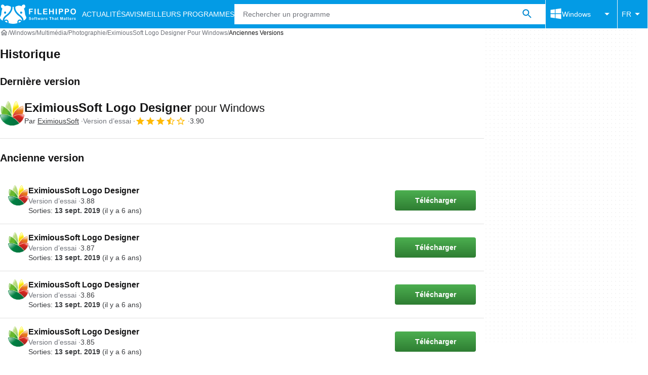

--- FILE ---
content_type: application/javascript; charset=utf-8
request_url: https://fundingchoicesmessages.google.com/f/AGSKWxXXYzrsqlJHXhWWpSOPo82G5v8Z6XYnVvIwdcnQ23hlTl9N6lIhXd-rN0-mnv-oxFrx8l17LVAA9jCNISTkIebtwAQLenUctHmPSZq-7ZY4s7tbTSakLBjaRYeVXxn28H2Lohfp8AXfYnNSCD4eYsbryHUREMqoPsyTQhm_vKDUiQ4Koa03Nzf-muBs/_/ads-1./admez./adsvr./wp-bannerize./pencilad.
body_size: -1290
content:
window['d3372b57-dc14-4baf-969b-d3295f8abd15'] = true;